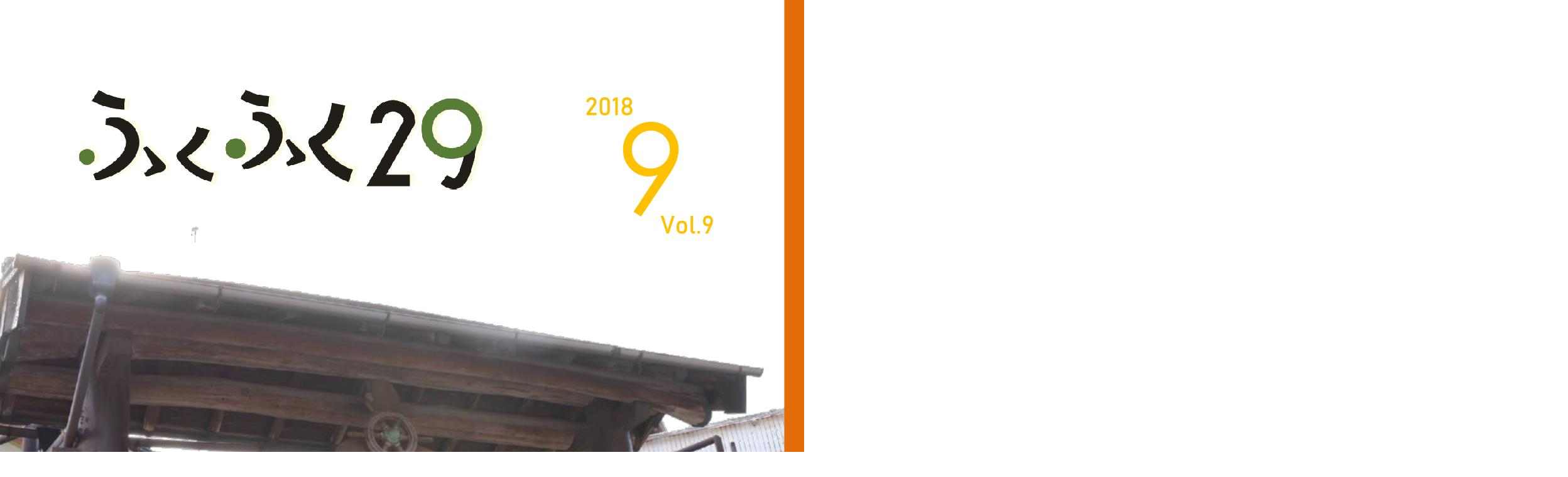

--- FILE ---
content_type: text/html; charset=UTF-8
request_url: http://fukufukunokai.com/newsletter/assets_c/2019/01/9_cropped_1-651.php
body_size: 251
content:
<!DOCTYPE html>

<html lang="ja">

<head><title>http://fukufukunokai.com/newsletter/images/9_cropped_1.jpeg</title></head>

<body style="margin: 0;padding: 0;">

<section>
<img src="http://fukufukunokai.com/newsletter/images/9_cropped_1.jpeg" width="2496" height="1765" title="http://fukufukunokai.com/newsletter/images/9_cropped_1.jpeg" alt="http://fukufukunokai.com/newsletter/images/9_cropped_1.jpeg" style="margin: 0;padding: 0;border: 0;" />
</section>

</body>
</html>
